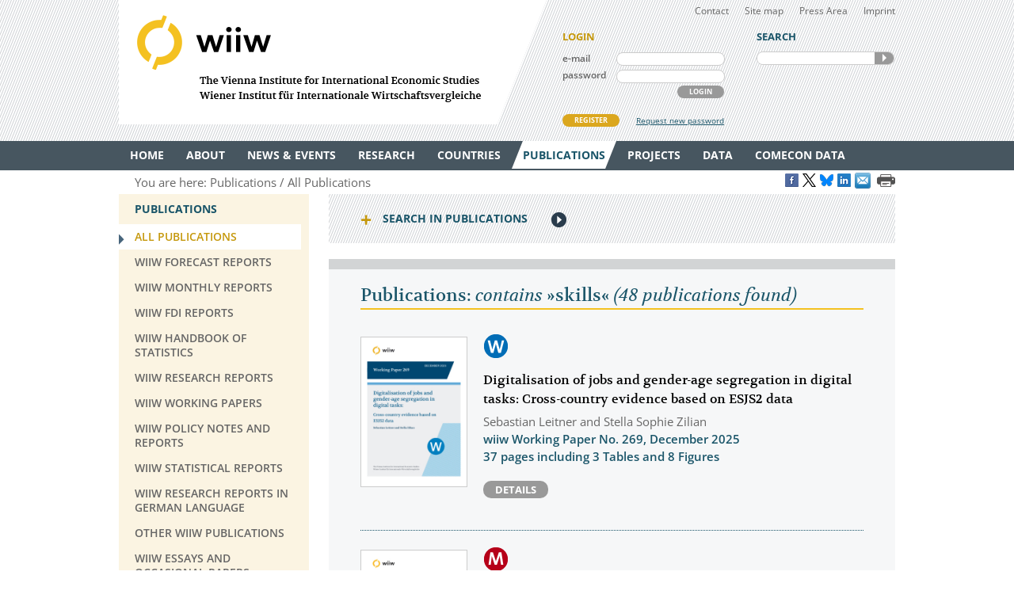

--- FILE ---
content_type: text/html
request_url: https://wiiw.ac.at/publications-all-all-all-all-10-year-desc-0-skills.html
body_size: 13154
content:
<!DOCTYPE html PUBLIC "-//W3C//DTD XHTML 1.0 Transitional//EN" "http://www.w3.org/TR/xhtml1/DTD/xhtml1-transitional.dtd">
<html xmlns="http://www.w3.org/1999/xhtml" dir="ltr" xml:lang="en" lang="en">
<head>

<!-- cookie compliance -->

<script>
        var huOptions = {
          'appID': 'wiiwacat-8c6912d',
          'currentLanguage': 'en'
        }
  </script>
  <script src="https://cdn.hu-manity.co/hu-banner.min.js" type="text/javascript" charset="utf-8"></script>
  

<!-- Global site tag (gtag.js) - Google Analytics -->

<script async src="https://www.googletagmanager.com/gtag/js?id=UA-168910930-2"></script>
<script>
  window.dataLayer = window.dataLayer || [];
  function gtag(){dataLayer.push(arguments);}
  gtag('js', new Date());

  gtag('config', 'UA-168910930-2');
</script>


<!-- Google recaptcha -->

 <script src='https://www.google.com/recaptcha/api.js?hl=en'></script>


<meta http-equiv="Content-Type" content="text/html; charset=utf-8" />
<meta http-equiv="x-ua-compatible" content="ie=edge,chrome=1" />
<meta name="viewport" content="width=device-width, initial-scale=0.35, minimum-scale=0.35, maximum-scale=10.0, user-scalable=yes" />
<base href="https://wiiw.ac.at/" />

<title>Publications: contains &raquo;skills&laquo;</title>

<meta name="description" content="48 publications" />
<meta name="keywords" content="" />
<meta name="robots" content="index, follow" />
<meta name="robots" content="noodp" />

<meta name="twitter:card" content="summary" />
<meta name="twitter:image" content="https://wiiw.ac.at/files/logo/wiiw.png" />
<meta name="twitter:site" content="@wiiw_ac_at" />
<meta name="twitter:url" content="https://wiiw.ac.at/publications-all-all-all-all-10-year-desc-0-skills.html" />
<meta name="twitter:title" content="Publications: contains &amp;raquo;skills&amp;laquo;" />
<meta name="twitter:description" content="48 publications" />

<meta property="og:title" content="Publications: contains &amp;raquo;skills&amp;laquo;" />
<meta property="og:url" content="https://wiiw.ac.at/publications-all-all-all-all-10-year-desc-0-skills.html" />
<meta property="og:image" content="https://wiiw.ac.at/files/logo/wiiw.png" />
<meta property="og:image:width" content="250" />
<meta property="og:description" content="48 publications" />
<meta property="og:site_name" content="wiiw.ac.at" />

<meta name="DC.title" content="Publications: contains &raquo;skills&laquo;" />
<meta name="geo.region" content="AT-9" />
<meta name="geo.placename" content="Rahlgasse 3, 1060 Vienna, Austria" />
<meta name="geo.position" content="48.2015485;16.3612793" />
<meta name="ICBM" content="48.2015485, 16.3612793" />



<link rel="canonical" href="https://wiiw.ac.at/publications-all-all-all-all-10-year-desc-0-skills.html" />

<link rel="shortcut icon" href="favicon.ico" type="image/x-icon" />
<link rel="icon" href="favicon.ico" type="image/x-icon" />
<style media="screen, print" type="text/css">
	@import url(design/plugins/fancybox/jquery.fancybox.css);	
	@import url(design/plugins/tipsy/stylesheets/tipsy.css);
	@import url(design/styles/fonts.css);
	@import url(design/styles/main.css);
	@import url(design/styles/merchandise.css);
</style>
<style media="print" type="text/css">
    @import url(design/styles/print.css);
</style>
<!--[if lte IE 7]><style type="text/css" media="screen, projection, print">
	 /* Bugfix Sonderangaben zum Spaltenlayout */
    @import url(design/styles/styles-ie.css);
</style><![endif]-->

<script type="text/javascript" src="design/js/jquery-3.7.1.min.js"></script>
<script type="text/javascript" src="design/js/jquery-migrate-1.4.1.min.js"></script>
<script type="text/javascript" src="design/js/jquery.mousewheel-3.0.6.pack.js"> </script>
<script type="text/javascript" src="design/js/jquery.cookie.js"> </script>
<script type="text/javascript" src="design/plugins/fancybox/jquery.fancybox.pack.js"> </script>
<script type="text/javascript" src="design/plugins/tipsy/javascripts/jquery.tipsy.js"></script>
<script type="text/javascript" src="design/js/main.js"> </script>
<script type="text/javascript" src="design/js/wiiw_main.js"> </script>
</head>

<!-- Matomo -->
<script>
  var _paq = window._paq = window._paq || [];
  /* tracker methods like "setCustomDimension" should be called before "trackPageView" */
  _paq.push(['trackPageView']);
  _paq.push(['enableLinkTracking']);
  (function() {
    var u="https://matomo.wiiw.ac.at/";
    _paq.push(['setTrackerUrl', u+'matomo.php']);
    _paq.push(['setSiteId', '3']);
    var d=document, g=d.createElement('script'), s=d.getElementsByTagName('script')[0];
    g.async=true; g.src=u+'matomo.js'; s.parentNode.insertBefore(g,s);
  })();
</script>
<!-- End Matomo Code -->

<body itemscope itemtype="http://schema.org/WebPage">
<noscript>
	<div  style="padding: 20px; width: 100%; background-color: #931F21 !important; color: white;" >
		Javascript is disabled in your browser. 
		<br />Please enable javascript and try again. 
	</div>
</noscript>

<div id="fb-root"></div>

<script type="text/javascript">

function goLogin()
{
	document.getElementById('ltrap').value ='GO'; 
	document.getElementById('lscreen').value =screen.width + 'x' + screen.height;
}

</script>
	
	
<ul id="skiplinks">
	<li><a class="skip" href="#">Main Navigation</a></li>
    <li><a class="skip" href="#">Sidebar</a></li>
	<li><a class="skip" href="#">Content</a></li>
</ul>

<div id="header_wrapper">
<div id="header">
		
    <div id="header_left">
        <h1><a id="logo" href="/" rel="top" title="welcome page">WIIW The Vienna Institute for International Economic Studies - Wiener Institut f&uuml;r Internationale Wirtschaftsvergleiche</a></h1>
    </div>
    <div id="header_right">
    	<div id="header_nav">
            <ul>
                <li><a href="contact.html">Contact</a></li>
				<li><a href="sitemap.html">Site map</a></li>
				<li><a href="press-area.html">Press Area</a></li>
                <li><a href="imprint.html">Imprint</a></li>
            </ul>
         </div>
		 
					<form id="frm_member_login" name="frm_member_login" method="post" action="/publications-all-all-all-all-10-year-desc-0-skills.html" accept-charset="utf8" onsubmit="goLogin();">
				<p class="caption">LOGIN</p>
				<p>
					<label class="dib" for="email">e-mail</label>
					<input class="dib" type="text" id="email" name="email" size="24" value=""  />
					
					<input class="dib" type="hidden" id="uopt" name="uopt" value="login"  />
					<input type="hidden" id="ltrap" name="ltrap" value="bot"  />
					<input type="hidden" id="lscreen" name="lscreen" value="bot"  />
					
				</p>
				<p>
					<label class="dib" for="passwd">password</label>
					<input class="dib" type="password" id="passwd" name="passwd" size="24" value="" />
				</p>
				<p class="login_button_container">
										<button type="submit" id="sub_login" class="dib btnGrey" name="sub_login">LOGIN</button>
				</p>
				<div id="register" class="clearfix">
					<a id="register_new_member" class="button btnYellow" href="register.html">REGISTER</a>
					<a id="request_new_password" href="request-new-password.html">Request new password</a>
				</div>
			</form>
                <form id="frm_search" name="frm_search" method="post" action="search.html" accept-charset="utf8" onsubmit="document.getElementById('strap').value ='GO';">
            <p class="caption">SEARCH</p>
            <p id="search_frame" class="dib rounded">
                <label><input id="txt_search" type="text" name="hkeywords" maxlength="100" value="" /></label>
				<input type="hidden" id="strap" name="strap" value="x"  />
                <button id="sub_search" type="submit" name="sub_search">SEARCH</button>
            </p>
        </form>
           </div>
    <hr class="clearfix" />
</div>
</div>

<div id="main_nav_wrapper">
	<ul id="main_nav" class="use_hover clearfix" itemscope itemtype="http://www.schema.org/SiteNavigationElement">
	   						  <li><a itemprop="url" href="/" ><span itemprop="name">Home</span></a>
					 
			  </li>
			  
	   						  <li><a itemprop="url" href="about.html" ><span itemprop="name">About</span></a>
									<div class="sub_menu" >
						 <ul>
						 							<li><a href="organisation.html" >Organisation</a></li>
								
													 							<li><a href="subscriptions-and-membership.html" >Membership</a></li>
								
													 							<li><a href="staff.html" >Staff</a></li>
								
													 							<li><a href="genderequality.html" >Gender Equality Plan</a></li>
								
													 							<li><a href="https://50-years.wiiw.ac.at/"" target="_blank"" >50 YEARS</a></li>
								
													 							<li><a href="library-and-documentation.html" >Library &amp; Documentation</a></li>
								
													 							<li><a href="press-area.html" >Press Area</a></li>
								
													 							<li><a href="https://wiiw.recruitee.com/" >Job Openings</a></li>
								
													 							<li><a href="wiiw-in-the-press.html" >wiiw in the press</a></li>
							</ul>	
							<ul>						 						 </ul>
					</div>	
					 
			  </li>
			  
	   						  <li><a itemprop="url" href="news.html" ><span itemprop="name">News &amp; Events</span></a>
									<div class="sub_menu" >
						 <ul>
						 							<li><a href="news.html" >News &amp; Opinions</a></li>
								
													 							<li><a href="events.html" >Events</a></li>
								
													 						 </ul>
					</div>	
					 
			  </li>
			  
	   						  <li><a itemprop="url" href="research-areas.html" ><span itemprop="name">Research</span></a>
									<div class="sub_menu" >
						 <ul>
						 							<li><a href="research-areas.html" >All Research Areas</a></li>
								
													 							<li><a href="macroeconomic-analysis-and-policy-overview-r-1.html" >Macroeconomic Analysis and Policy</a></li>
								
													 							<li><a href="labour-migration-and-income-distribution-overview-r-2.html" >Labour, Migration and Income Distribution</a></li>
								
													 							<li><a href="international-trade-competitiveness-and-fdi-overview-r-3.html" >International Trade, Competitiveness and FDI</a></li>
								
													 							<li><a href="regional-development-overview-r-10.html" >Regional Development</a></li>
								
													 							<li><a href="sectoral-studies-overview-r-19.html" >Sectoral studies</a></li>
								
													 						 </ul>
					</div>	
					 
			  </li>
			  
	   						  <li><a itemprop="url" href="countries.html" ><span itemprop="name">Countries</span></a>
									<div class="sub_menu" >
						 <ul>
						 							<li><a href="countries.html" >All Countries</a></li>
								
													 							<li><a href="albania-overview-ce-1.html" >Albania</a></li>
								
													 							<li><a href="belarus-overview-ce-17.html" >Belarus</a></li>
								
													 							<li><a href="bosnia-and-herzegovina-overview-ce-2.html" >Bosnia and Herzegovina</a></li>
								
													 							<li><a href="bulgaria-overview-ce-3.html" >Bulgaria</a></li>
								
													 							<li><a href="croatia-overview-ce-4.html" >Croatia</a></li>
								
													 							<li><a href="czechia-overview-ce-5.html" >Czechia</a></li>
								
													 							<li><a href="estonia-overview-ce-18.html" >Estonia</a></li>
								
													 							<li><a href="hungary-overview-ce-6.html" >Hungary</a></li>
							</ul>	
							<ul>						 							<li><a href="kazakhstan-overview-ce-53.html" >Kazakhstan</a></li>
								
													 							<li><a href="kosovo-overview-ce-23.html" >Kosovo</a></li>
								
													 							<li><a href="latvia-overview-ce-19.html" >Latvia</a></li>
								
													 							<li><a href="lithuania-overview-ce-20.html" >Lithuania</a></li>
								
													 							<li><a href="moldova-overview-ce-26.html" >Moldova</a></li>
								
													 							<li><a href="montenegro-overview-ce-36.html" >Montenegro</a></li>
								
													 							<li><a href="north-macedonia-overview-ce-7.html" >North Macedonia</a></li>
								
													 							<li><a href="poland-overview-ce-8.html" >Poland</a></li>
								
													 							<li><a href="romania-overview-ce-9.html" >Romania</a></li>
							</ul>	
							<ul>						 							<li><a href="russia-overview-ce-10.html" >Russia</a></li>
								
													 							<li><a href="serbia-overview-ce-47.html" >Serbia</a></li>
								
													 							<li><a href="slovakia-overview-ce-12.html" >Slovakia</a></li>
								
													 							<li><a href="slovenia-overview-ce-13.html" >Slovenia</a></li>
								
													 							<li><a href="turkey-overview-ce-15.html" >Turkey</a></li>
								
													 							<li><a href="ukraine-overview-ce-14.html" >Ukraine</a></li>
								
													 						 </ul>
					</div>	
					 
			  </li>
			  
	   						  <li><a itemprop="url" href="publications.html" class="current"><span itemprop="name">Publications</span></a>
									<div class="sub_menu" >
						 <ul>
						 							<li><a href="publications.html" class="current">All Publications</a></li>
								
													 							<li><a href="wiiw-forecast-reports-ps-50.html" >wiiw Forecast Reports</a></li>
								
													 							<li><a href="wiiw-monthly-reports-ps-1.html" >wiiw Monthly Reports</a></li>
								
													 							<li><a href="wiiw-fdi-reports-ps-11.html" >wiiw FDI Reports</a></li>
								
													 							<li><a href="wiiw-handbook-of-statistics-ps-12.html" >wiiw Handbook of Statistics</a></li>
								
													 							<li><a href="wiiw-research-reports-ps-2.html" >wiiw Research Reports</a></li>
								
													 							<li><a href="wiiw-working-papers-ps-6.html" >wiiw Working Papers</a></li>
								
													 							<li><a href="wiiw-policy-notes-and-reports-ps-25.html" >wiiw Policy Notes and Reports</a></li>
								
													 							<li><a href="wiiw-statistical-reports-ps-16.html" >wiiw Statistical Reports</a></li>
							</ul>	
							<ul>						 							<li><a href="wiiw-research-reports-in-german-language-ps-7.html" >wiiw Research Reports in German Language</a></li>
								
													 							<li><a href="other-wiiw-publications-ps-21.html" >Other wiiw publications</a></li>
								
													 							<li><a href="wiiw-essays-and-occasional-papers-ps-56.html" >wiiw Essays and Occasional Papers</a></li>
								
													 							<li><a href="free-publications.html" >Free Publications</a></li>
								
													 						 </ul>
					</div>	
					 
			  </li>
			  
	   						  <li><a itemprop="url" href="projects.html" ><span itemprop="name">Projects</span></a>
									<div class="sub_menu" >
						 <ul>
						 							<li><a href="projects.html" >All Projects</a></li>
								
													 							<li><a href="macroeconomic-analysis-and-policy-pjra-1.html" >Macroeconomic Analysis and Policy</a></li>
								
													 							<li><a href="labour-migration-and-income-distribution-pjra-2.html" >Labour, Migration and Income Distribution</a></li>
								
													 							<li><a href="international-trade-competitiveness-and-fdi-pjra-3.html" >International Trade, Competitiveness and FDI</a></li>
								
													 							<li><a href="regional-development-pjra-10.html" >Regional Development</a></li>
								
													 							<li><a href="sectoral-studies-pjra-19.html" >Sectoral studies</a></li>
								
													 							<li><a href="other-pjra-13.html" >Other</a></li>
								
													 							<li><a href="networks.html" >Networks</a></li>
								
													 						 </ul>
					</div>	
					 
			  </li>
			  
	   						  <li><a itemprop="url" href="https://data.wiiw.ac.at" ><span itemprop="name">Data</span></a>
									<div class="sub_menu" >
						 <ul>
						 							<li><a href="https://data.wiiw.ac.at" >wiiw Databases</a></li>
								
													 							<li><a href="/cesee-visual-data-explorer.html" >CESEE Visual Data Explorer</a></li>
								
													 							<li><a href="/seejobsgateway.html" >SEE Jobs Gateway</a></li>
								
													 							<li><a href="https://comecon.wiiw.ac.at/"" target="_blank"" >COMECON Database</a></li>
								
													 							<li><a href="https://www.euklems.eu"" target="_blank"" >EU KLEMS</a></li>
								
													 							<li><a href="https://peopleandskills.danube-region.eu/danube-region-monitor/"" target="_blank"" >Danube Region Monitor</a></li>
								
													 							<li><a href="https://geo-power.eu/research-output/database/"" target="_blank"" >GEO POWER EU</a></li>
								
													 							<li><a href="war-russia-monitor.html" >Russia Monitor</a></li>
								
													 							<li><a href="opendata.html" >Open Data</a></li>
							</ul>	
							<ul>						 							<li><a href="austria-and-cesee.html" >Austria & CESEE</a></li>
								
													 							<li><a href="at-und-mosoe.html" >Österreich & MOSOE</a></li>
								
													 						 </ul>
					</div>	
					 
			  </li>
			  
	   						  <li><a itemprop="url" href="https://comecon.wiiw.ac.at/"" target="_blank"" ><span itemprop="name">COMECON Data</span></a>
					 
			  </li>
			  
	   			  
	   	</ul>
</div>

<div id="breadcrumb" class="clearfix" style="text-align: right;">

    <p>You are here:&nbsp;</p> 
    <ul itemscope="itemscope" itemtype="http://schema.org/BreadcrumbList">
		<li itemprop="itemListElement" itemscope="itemscope" itemtype="http://schema.org/ListItem"><a itemprop="item" href="publications.html"><span itemprop="name">Publications</span></a>&nbsp;</li>		<li itemprop="itemListElement" itemscope="itemscope" itemtype="http://schema.org/ListItem"><a  itemprop="item" href="publications.html"><span itemprop="name">All Publications</span></a>&nbsp;</li>					</ul>
	
	
					<a href="https://www.facebook.com/sharer/sharer.php?u=https://wiiw.ac.at/publications-all-all-all-all-10-year-desc-0-skills.html" target="_blank" title="Share on Facebook" onclick="setLinkCounter('facebook', '/publications-all-all-all-all-10-year-desc-0-skills.html');"><i class="social_icon follow_facebook" rel="noopener noreferrer">&nbsp;</i></a>
		<a href="https://twitter.com/share?url=https://wiiw.ac.at/publications-all-all-all-all-10-year-desc-0-skills.html&amp;text=Publications%3A%20contains%20%26amp%3Braquo%3Bskills%26amp%3Blaquo%3B&amp;via=wiiw_ac_at" target="_blank" title="Share on X" onclick="setLinkCounter('twitter', '/publications-all-all-all-all-10-year-desc-0-skills.html');" rel="noopener noreferrer"><i class="social_icon follow_twitter">&nbsp;</i></a>
                <a href="https://bsky.app/intent/compose?text=Publications%3A%20contains%20%26amp%3Braquo%3Bskills%26amp%3Blaquo%3B+https://wiiw.ac.at/publications-all-all-all-all-10-year-desc-0-skills.html" target="_blank" title="Share on Bluesky" onclick="setLinkCounter('bluesky', '/publications-all-all-all-all-10-year-desc-0-skills.html');" rel="noopener noreferrer"><i class="social_icon follow_bluesky">&nbsp;</i></a>
		<a href="https://www.linkedin.com/shareArticle?mini=false&amp;url=https://wiiw.ac.at/publications-all-all-all-all-10-year-desc-0-skills.html&amp;title=Publications%3A%20contains%20%26amp%3Braquo%3Bskills%26amp%3Blaquo%3B&amp;source=vienna-institute-for-international-economic-studies" target="_blank" title="Share on LinkedIn" onclick="setLinkCounter('linkedin', '/publications-all-all-all-all-10-year-desc-0-skills.html');" rel="noopener noreferrer"><i class="social_icon follow_linkedin">&nbsp;</i></a>
		<a href="mailto:?subject=Publications%3A%20contains%20%26amp%3Braquo%3Bskills%26amp%3Blaquo%3B&amp;body=https://wiiw.ac.at/publications-all-all-all-all-10-year-desc-0-skills.html" title="Share by Email" onclick="setLinkCounter('email', '/publications-all-all-all-all-10-year-desc-0-skills.html');" rel="noopener noreferrer"><i class="email_share_icon email_share">&nbsp;</i></a>
		&nbsp;
		
			
</div>


<div id="main" class="default" tabindex="-999">
    <div id="sidebar">
        <div class="side_menu">
 <p class="caption">Publications</p>
			            <ul>
                <li class="current"><a href="publications.html"><span>All Publications</span></a>
				    				</li>
            </ul>
		            <ul>
                <li ><a href="wiiw-forecast-reports-ps-50.html"><span>wiiw Forecast Reports</span></a>
				    				</li>
            </ul>
		            <ul>
                <li ><a href="wiiw-monthly-reports-ps-1.html"><span>wiiw Monthly Reports</span></a>
				    				</li>
            </ul>
		            <ul>
                <li ><a href="wiiw-fdi-reports-ps-11.html"><span>wiiw FDI Reports</span></a>
				    				</li>
            </ul>
		            <ul>
                <li ><a href="wiiw-handbook-of-statistics-ps-12.html"><span>wiiw Handbook of Statistics</span></a>
				    				</li>
            </ul>
		            <ul>
                <li ><a href="wiiw-research-reports-ps-2.html"><span>wiiw Research Reports</span></a>
				    				</li>
            </ul>
		            <ul>
                <li ><a href="wiiw-working-papers-ps-6.html"><span>wiiw Working Papers</span></a>
				    				</li>
            </ul>
		            <ul>
                <li ><a href="wiiw-policy-notes-and-reports-ps-25.html"><span>wiiw Policy Notes and Reports</span></a>
				    				</li>
            </ul>
		            <ul>
                <li ><a href="wiiw-statistical-reports-ps-16.html"><span>wiiw Statistical Reports</span></a>
				    				</li>
            </ul>
		            <ul>
                <li ><a href="wiiw-research-reports-in-german-language-ps-7.html"><span>wiiw Research Reports in German Language</span></a>
				    				</li>
            </ul>
		            <ul>
                <li ><a href="other-wiiw-publications-ps-21.html"><span>Other wiiw publications</span></a>
				    				</li>
            </ul>
		            <ul>
                <li ><a href="wiiw-essays-and-occasional-papers-ps-56.html"><span>wiiw Essays and Occasional Papers</span></a>
				    				</li>
            </ul>
		            <ul>
                <li ><a href="free-publications.html"><span>Free Publications</span></a>
				    				</li>
            </ul>
			
		
</div>
<div class="infobox pattern">
            <p class="caption">STAY IN TOUCH</p>
            <ul>
                <li><a href="mailings.html" title="mailings">SUBSCRIBE <br />TO OUR NEWSLETTER AND ALERTS</a></li>
                <li><a href="contact.html" title="contact">CONTACT US</a></li>
           
				<li id="social_medias_follow" class="clearfix">
					<span id="follow_txt">FOLLOW US</span><br />
					<ul id="follow_links">
						<li id="follow_facebook">
							<a href="https://www.facebook.com/wiiw.economic.studies" target="_blank" rel="noopener noreferrer" title="Facebook">Facebook</a>
						</li>
						<li id="follow_instagram">
							<a href="https://www.instagram.com/wiiw_ac_at" target="_blank" rel="noopener noreferrer" title="Instagram">instagram</a>
						</li>						
						<li id="follow_twitter">
							<a href="https://www.x.com/wiiw_ac_at" target="_blank" rel="noopener noreferrer" title="X">X</a>
						</li>
                                                <li id="follow_bluesky">
                                                        <a href="https://bsky.app/profile/wiiw.ac.at" target="_blank" rel="noopener noreferrer" title="Bluesky">Bluesky</a>
                                                </li>
						<li id="follow_linkedin">
							<a href="https://www.linkedin.com/company/vienna-institute-for-international-economic-studies" target="_blank" rel="noopener noreferrer" title="LinkedIn">LinkedIn</a>
						</li>
						<li id="follow_youtube">
							<a href="https://www.youtube.com/c/wiiwacat" target="_blank" rel="noopener noreferrer" title="YouTube">YouTube</a>
						</li>
						<li id="follow_rss">
							<a href="https://wiiw.ac.at/rss.xml" target="_blank" title="RSS">RSS</a>
						</li>
					</ul>
				</li>
			</ul>
			
</div>
&#160;

&#160; 
    </div>

	<div id="column_wrapper">
				
				
				
        	<form id="frm_search_filter" name="frm_search_filter" method="post" action="publications.html" accept-charset="utf8">
		<h6 class="invisible">search,filter publications</h6>
		<p class="caption toggle_next" title="click here to open additional content">Search in Publications</p>
		<!--<div id='tnPublications' class='toggle_content'>-->
		<div class="toggled_content">
				<input type="hidden" name="from" value="0"  />
				<input type="hidden" name="rdir" value="1"  />
				<input type="hidden" name="free" value="2"  />
				<input type="hidden" name="series" value="all"  />
				
				<fieldset id="fld_search_filter_main">
					<p>
					<label class="dib" for="txt_search_filter_fulltext">Full text search in publications</label>  
					<input class="dib" type="text" id="txt_search_filter_fulltext" name="swords" size="24" maxlength="200" value="skills" />
					</p>
												<p>
							<label class="dib" for="lst_search_filter_research">Filter by research topic</label>
							<select id="lst_search_filter_research" name="topic">
								<!--<option value="all">All</option>-->
								<option value="all">All</option>
																	<option value="1" >Macroeconomic Analysis and Policy</option>
																	<option value="2" >Labour, Migration and Income Distribution</option>
																	<option value="3" >International Trade, Competitiveness and FDI</option>
																	<option value="10" >Regional Development</option>
																	<option value="19" >Sectoral studies</option>
															</select>
							</p>	
																	<p>
							<label class="dib" for="lst_search_filter_region">Filter by country&nbsp;&frasl;&nbsp;region</label>
							<select id="lst_search_filter_region" name="country">
								<option value="all">All</option>
																	<option value="177" >Advanced economies</option>
																	<option value="165" >Afghanistan</option>
																	<option value="154" >Africa</option>
																	<option value="1" >Albania</option>
																	<option value="85" >Algeria</option>
																	<option value="137" >Argentina</option>
																	<option value="50" >Armenia</option>
																	<option value="184" >ASEAN</option>
																	<option value="42" >Asia</option>
																	<option value="156" >Asia-5</option>
																	<option value="108" >Australia</option>
																	<option value="21" >Austria</option>
																	<option value="51" >Azerbaijan</option>
																	<option value="76" >Balkan States</option>
																	<option value="62" >Baltic States</option>
																	<option value="17" >Belarus</option>
																	<option value="80" >Belgium</option>
																	<option value="2" >Bosnia and Herzegovina</option>
																	<option value="78" >Brazil</option>
																	<option value="195" >BRICS</option>
																	<option value="116" >BRICs</option>
																	<option value="163" >Brunei</option>
																	<option value="3" >Bulgaria</option>
																	<option value="161" >Cambodia</option>
																	<option value="59" >Canada</option>
																	<option value="115" >CEE</option>
																	<option value="93" >CEFTA</option>
																	<option value="111" >Central and East Europe</option>
																	<option value="164" >Central Asia</option>
																	<option value="172" >Central Europe</option>
																	<option value="129" >Central European Manufacturing Core</option>
																	<option value="70" >Central, East and Southeast Europe</option>
																	<option value="91" >CESEE</option>
																	<option value="138" >Chile</option>
																	<option value="16" >China</option>
																	<option value="35" >CIS</option>
																	<option value="205" >CMEA/COMECON - Council for Mutual Economic Assistance</option>
																	<option value="139" >Colombia</option>
																	<option value="211" >COMECON - Council for Mutual Economic Assistance</option>
																	<option value="4" >Croatia</option>
																	<option value="206" >CSSR - Czechoslovakia</option>
																	<option value="25" >Cyprus</option>
																	<option value="5" >Czechia</option>
																	<option value="72" >Czechoslovakia</option>
																	<option value="68" >Denmark</option>
																	<option value="213" >Developing countries</option>
																	<option value="140" >Dominican Republic</option>
																	<option value="185" >EAP</option>
																	<option value="45" >East Asia</option>
																	<option value="210" >East Germany</option>
																	<option value="141" >Ecuador</option>
																	<option value="170" >EFTA</option>
																	<option value="83" >Egypt</option>
																	<option value="136" >Emerging market countries</option>
																	<option value="18" >Estonia</option>
																	<option value="171" >EU</option>
																	<option value="189" >EU accession candidates</option>
																	<option value="192" >EU candidate countries</option>
																	<option value="130" >EU Eastern Partnership countries</option>
																	<option value="113" >EU Member States</option>
																	<option value="173" >EU neighbouring countries</option>
																	<option value="168" >EU-27 (2007-2013)</option>
																	<option value="153" >EU-CEE</option>
																	<option value="61" >EU15</option>
																	<option value="81" >EU27</option>
																	<option value="191" >EU27 (2020)</option>
																	<option value="118" >EU28</option>
																	<option value="157" >Eurasian Economic Union</option>
																	<option value="114" >Euro Area</option>
																	<option value="125" >euro area-12</option>
																	<option value="152" >Europe</option>
																	<option value="181" >European neighbourhood</option>
																	<option value="43" >European Union</option>
																	<option value="119" >European Union member countries</option>
																	<option value="182" >Eurozone</option>
																	<option value="63" >Finland</option>
																	<option value="176" >Former Soviet republics</option>
																	<option value="127" >former Yugoslavia</option>
																	<option value="64" >France</option>
																	<option value="193" >G7</option>
																	<option value="194" >G77</option>
																	<option value="207" >GDR – German Democratic Republic</option>
																	<option value="52" >Georgia</option>
																	<option value="22" >Germany</option>
																	<option value="107" >Global</option>
																	<option value="190" >Global economy</option>
																	<option value="175" >Global sample</option>
																	<option value="109" >Great Britain</option>
																	<option value="39" >Greece</option>
																	<option value="142" >Guyana</option>
																	<option value="131" >Hong Kong SAR</option>
																	<option value="6" >Hungary</option>
																	<option value="132" >Iceland</option>
																	<option value="73" >India</option>
																	<option value="200" >Indo Pacific</option>
																	<option value="117" >Indonesia</option>
																	<option value="82" >Iran</option>
																	<option value="75" >Iraq</option>
																	<option value="40" >Ireland</option>
																	<option value="101" >Israel</option>
																	<option value="69" >Italy</option>
																	<option value="33" >Japan</option>
																	<option value="97" >Jordan</option>
																	<option value="53" >Kazakhstan</option>
																	<option value="104" >Korea</option>
																	<option value="23" >Kosovo</option>
																	<option value="54" >Kyrgyz Republic</option>
																	<option value="123" >Kyrgyzstan</option>
																	<option value="100" >Latin America</option>
																	<option value="19" >Latvia</option>
																	<option value="96" >Lebanon</option>
																	<option value="86" >Libya</option>
																	<option value="102" >Liechtenstein</option>
																	<option value="20" >Lithuania</option>
																	<option value="126" >Luxembourg</option>
																	<option value="143" >Malaysia</option>
																	<option value="24" >Malta</option>
																	<option value="144" >Mauritius</option>
																	<option value="90" >MENA</option>
																	<option value="169" >MERCOSUR</option>
																	<option value="58" >Mexico</option>
																	<option value="124" >Middle East</option>
																	<option value="89" >Middle East and North Africa</option>
																	<option value="26" >Moldova</option>
																	<option value="183" >Mongolia</option>
																	<option value="36" >Montenegro</option>
																	<option value="94" >Morocco</option>
																	<option value="155" >NAFTA</option>
																	<option value="65" >Netherlands</option>
																	<option value="32" >New EU Member States</option>
																	<option value="133" >New Zealand</option>
																	<option value="120" >NMS</option>
																	<option value="128" >NMS-10</option>
																	<option value="46" >non specific</option>
																	<option value="203" >non-EFTA</option>
																	<option value="202" >non-EU</option>
																	<option value="204" >non-EU candidate countries (as of 2015)</option>
																	<option value="215" >Non-socialist countries</option>
																	<option value="92" >North Africa</option>
																	<option value="201" >North Korea</option>
																	<option value="7" >North Macedonia</option>
																	<option value="87" >Norway</option>
																	<option value="31" >OECD</option>
																	<option value="166" >OPEC</option>
																	<option value="197" >OSCE</option>
																	<option value="180" >Palestine</option>
																	<option value="98" >Palestine Territories</option>
																	<option value="145" >Panama</option>
																	<option value="146" >Paraguay</option>
																	<option value="147" >Peru</option>
																	<option value="148" >Philippines</option>
																	<option value="8" >Poland</option>
																	<option value="38" >Portugal</option>
																	<option value="178" >Prussia</option>
																	<option value="84" >Qatar</option>
																	<option value="9" >Romania</option>
																	<option value="10" >Russia</option>
																	<option value="74" >Russian Federation</option>
																	<option value="167" >Saudi Arabia</option>
																	<option value="27" >SEE</option>
																	<option value="47" >Serbia</option>
																	<option value="11" >Serbia and Montenegro</option>
																	<option value="196" >Shanghai Cooperation Organisation</option>
																	<option value="134" >Singapore</option>
																	<option value="12" >Slovakia</option>
																	<option value="13" >Slovenia</option>
																	<option value="214" >Socialist countries</option>
																	<option value="149" >South Africa</option>
																	<option value="121" >South Korea</option>
																	<option value="110" >Southeast Europe</option>
																	<option value="37" >Spain</option>
																	<option value="112" >Sub-Saharan Africa</option>
																	<option value="174" >successor states of former Yugoslavia</option>
																	<option value="67" >Sweden</option>
																	<option value="88" >Switzerland</option>
																	<option value="99" >Syria</option>
																	<option value="135" >Taiwan</option>
																	<option value="55" >Tajikistan</option>
																	<option value="150" >Thailand</option>
																	<option value="103" >the Palestinian Authority</option>
																	<option value="106" >The World 	</option>
																	<option value="95" >Tunisia</option>
																	<option value="15" >Turkey</option>
																	<option value="56" >Turkmenistan</option>
																	<option value="14" >Ukraine</option>
																	<option value="199" >UN</option>
																	<option value="186" >United Arab Emirates</option>
																	<option value="66" >United Kingdom</option>
																	<option value="151" >Uruguay</option>
																	<option value="105" >US</option>
																	<option value="34" >USA</option>
																	<option value="208" >USSR - Soviet Union</option>
																	<option value="57" >Uzbekistan</option>
																	<option value="162" >Vietnam</option>
																	<option value="28" >Visegrad countries</option>
																	<option value="122" >Western Balkans</option>
																	<option value="158" >Western Europe</option>
																	<option value="212" >Western industrial countries</option>
																	<option value="44" >Wider Europe</option>
																	<option value="60" >WTO members</option>
																	<option value="77" >Yugoslavia</option>
															</select>
							</p>
												
							<p>
							<label class="dib" for="lst_search_filter_date">Display all publications since</label>
							<select id="lst_search_filter_date" name="year">
								<option value="all" selected="selected">All</option>
																	<option value="2025" >2025</option>
																	<option value="2024" >2024</option>
																	<option value="2023" >2023</option>
																	<option value="2022" >2022</option>
																	<option value="2021" >2021</option>
																	<option value="2020" >2020</option>
																	<option value="2019" >2019</option>
																	<option value="2018" >2018</option>
																	<option value="2017" >2017</option>
																	<option value="2016" >2016</option>
																	<option value="2015" >2015</option>
																	<option value="2014" >2014</option>
																	<option value="2013" >2013</option>
																	<option value="2012" >2012</option>
																	<option value="2011" >2011</option>
																	<option value="2010" >2010</option>
																	<option value="2009" >2009</option>
																	<option value="2008" >2008</option>
																	<option value="2007" >2007</option>
																	<option value="2006" >2006</option>
																	<option value="2005" >2005</option>
																	<option value="2004" >2004</option>
																	<option value="2003" >2003</option>
																	<option value="2002" >2002</option>
																	<option value="2001" >2001</option>
																	<option value="2000" >2000</option>
																	<option value="1999" >1999</option>
																	<option value="1998" >1998</option>
																	<option value="1997" >1997</option>
																	<option value="1995" >1995</option>
																	<option value="1994" >1994</option>
																	<option value="1993" >1993</option>
															</select>
							</p>
								
					
				</fieldset>
				<fieldset id="fld_search_filter_quantity">
					<p>
					<label class="dib" for="lst_search_filter_quantity">Show&nbsp;</label>
					<select id="lst_search_filter_quantity" name="q">
															<option value="5" >5</option>
															<option value="10" selected="selected">10</option>
															<option value="15" >15</option>
															<option value="20" >20</option>
															<option value="25" >25</option>
															<option value="30" >30</option>
															<option value="35" >35</option>
															<option value="40" >40</option>
															<option value="45" >45</option>
															<option value="50" >50</option>
											</select>
					<span class="dib">&nbsp;publications on one page.</span>
					</p>
				</fieldset>
				<fieldset id="fld_search_filter_sort">
					<p>
					<label class="dib" for="lst_search_filter_sort">Sort by&nbsp;</label>
					
					<select id="lst_search_filter_sort" name="oby">
						<option value="year" selected="selected">Year</option>
						<option value="title" >Title</option>
					</select>
					
					<label class="dib" for="lst_search_filter_order_by">&nbsp;in&nbsp;</label>
					<select id="lst_search_filter_order_by" name="odir">
						<option value="desc" selected="selected">descending</option>
						<option value="asc" >ascending</option>
					</select>
					<span class="dib">&nbsp;order.</span>
					<button id="btn_search_filter" class="btnBlue" name="btn_search_filter" type="submit">Search</button>
					</p>	
				</fieldset>
				<p>Found: 48</p>
			
		</div>
	</form>	
	
    <div id="content">
        <h2>Publications: <i>contains</i> &raquo;skills&laquo; <i>(48 publications found)</i></h2>
		
					
									<div class="prompt_box portrait">
<div class="prompt_img">
	<a href="digitalisation-of-jobs-and-gender-age-segregation-in-digital-tasks-cross-country-evidence-based-on-esjs2-data-p-7469.html"><img src="files/publications/images/WP269.jpg" width="133" alt="" /></a>
</div>
<div class="prompt_txt">
	<div class="pub_icons w_pub">publication_icon</div>
	<h3>Digitalisation of jobs and gender-age segregation in digital tasks: Cross-country evidence based on ESJS2 data</h3>
	<p>
		Sebastian Leitner and Stella Sophie Zilian<br />
		<b class="highlighted cBlue semi"><span>wiiw Working Paper</span> No. 269, December 2025 
                <br /> 37 pages including 3 Tables and 8 Figures</b>
        </p>
        <p><a class="button dib btnGrey" href="digitalisation-of-jobs-and-gender-age-segregation-in-digital-tasks-cross-country-evidence-based-on-esjs2-data-p-7469.html">Details</a></p>
</div>
</div>
							<div class="prompt_box portrait">
<div class="prompt_img">
	<a href="monthly-report-no-9-2025-p-7402.html"><img src="files/publications/images/MR2025-09.jpg" width="133" alt="" /></a>
</div>
<div class="prompt_txt">
	<div class="pub_icons m_pub">publication_icon</div>
	<h3>Monthly Report No. 9/2025</h3>
	<p>
		Vasily Astrov, Georg Fischer and Grzegorz W. Kolodko<br />
		<b class="highlighted cBlue semi"><span>wiiw Monthly Report</span> No. 9, September 2025 
                <br /> 53 pages including 1 Table, 25 Figures and 2 Boxes</b>
        </p>
        <p><a class="button dib btnGrey" href="monthly-report-no-9-2025-p-7402.html">Details</a></p>
</div>
</div>
							<div class="prompt_box portrait">
<div class="prompt_img">
	<a href="migration-or-automation-recommendations-for-how-to-better-navigate-labour-shortages-in-the-eu-p-7283.html"><img src="files/publications/images/PN95.jpg" width="133" alt="" /></a>
</div>
<div class="prompt_txt">
	<div class="pub_icons p_pub">publication_icon</div> 	
	<h3>Migration or automation? Recommendations for how to better navigate labour shortages in the EU</h3>
	<p>
		Tesseltje de Lange, Mahdi Ghodsi and Maryna Tverdostup<br />
		<b class="highlighted cBlue semi"><span>wiiw Policy Note/Policy Report</span> No. 95, April 2025 
                <br /> 19 pages including 2 Figures</b>
        </p>
        <p><a class="button dib btnGrey" href="migration-or-automation-recommendations-for-how-to-better-navigate-labour-shortages-in-the-eu-p-7283.html">Details</a></p>
</div>
</div>
							<div class="prompt_box portrait">
<div class="prompt_img">
	<a href="migration-vs-automation-as-an-answer-to-labour-shortages-firm-level-analysis-for-austria-p-7282.html"><img src="files/publications/images/WP262.jpg" width="133" alt="" /></a>
</div>
<div class="prompt_txt">
	<div class="pub_icons w_pub">publication_icon</div>
	<h3>Migration vs. automation as an answer to labour shortages: Firm-level analysis for Austria</h3>
	<p>
		Mahdi Ghodsi, Sandra M. Leitner and Maryna Tverdostup<br />
		<b class="highlighted cBlue semi"><span>wiiw Working Paper</span> No. 262, April 2025 
                <br /> 47 pages including 1 Table and 17 Figures</b>
        </p>
        <p><a class="button dib btnGrey" href="migration-vs-automation-as-an-answer-to-labour-shortages-firm-level-analysis-for-austria-p-7282.html">Details</a></p>
</div>
</div>
							<div class="prompt_box portrait">
<div class="prompt_img">
	<a href="datenquellen-fuer-die-analyse-von-berufen-kompetenzen-skills-und-tasks-p-7100.html"><img src="files/publications/images/FB31.jpg" width="133" alt="" /></a>
</div>
<div class="prompt_txt">
	<div class="pub_icons fb_pub">publication_icon</div>
	<h3>Datenquellen für die Analyse von Berufen, Kompetenzen, Skills und Tasks</h3>
	<p>
		Stella Sophie Zilian<br />
		<b class="highlighted cBlue semi"><span>wiiw Research Report in German language</span> No. 31, January 2025 
                <br /> 44 pages including 2 Tables and 1 Box</b>
        </p>
        <p><a class="button dib btnGrey" href="datenquellen-fuer-die-analyse-von-berufen-kompetenzen-skills-und-tasks-p-7100.html">Details</a></p>
</div>
</div>
							<div class="prompt_box portrait">
<div class="prompt_img">
	<a href="beschaeftigungswirkungen-der-oesterreichischen-exportwirtschaft-und-demografische-szenarien-p-7099.html"><img src="files/publications/images/FB30.jpg" width="133" alt="" /></a>
</div>
<div class="prompt_txt">
	<div class="pub_icons fb_pub">publication_icon</div>
	<h3>Beschäftigungswirkungen der österreichischen Exportwirtschaft und demografische Szenarien</h3>
	<p>
		Robert Stehrer and Stella Sophie Zilian<br />
		<b class="highlighted cBlue semi"><span>wiiw Research Report in German language</span> No. 30, January 2025 
                <br /> 79 pages including 33 Tables and 25 Figures</b>
        </p>
        <p><a class="button dib btnGrey" href="beschaeftigungswirkungen-der-oesterreichischen-exportwirtschaft-und-demografische-szenarien-p-7099.html">Details</a></p>
</div>
</div>
							<div class="prompt_box portrait">
<div class="prompt_img">
	<a href="offshoring-technological-change-and-the-quality-of-work-in-the-eu-on-the-mediating-role-of-trade-unions-p-7088.html"><img src="files/publications/images/WP258.jpg" width="133" alt="" /></a>
</div>
<div class="prompt_txt">
	<div class="pub_icons w_pub">publication_icon</div>
	<h3>Offshoring, technological change and the quality of work in the EU: On the mediating role of trade unions</h3>
	<p>
		Laetitia Hauret, Ursula Holtgrewe, Sandra M. Leitner and Ludivine Martin<br />
		<b class="highlighted cBlue semi"><span>wiiw Working Paper</span> No. 258, December 2024 
                <br /> 71 pages including 27 Tables and 3 Figures</b>
        </p>
        <p><a class="button dib btnGrey" href="offshoring-technological-change-and-the-quality-of-work-in-the-eu-on-the-mediating-role-of-trade-unions-p-7088.html">Details</a></p>
</div>
</div>
							<div class="prompt_box portrait">
<div class="prompt_img">
	<a href="the-impact-of-migration-to-the-eu-on-labour-shortages-in-the-western-balkans-policy-implications-p-7087.html"><img src="files/publications/images/PN87.jpg" width="133" alt="" /></a>
</div>
<div class="prompt_txt">
	<div class="pub_icons p_pub">publication_icon</div> 	
	<h3>The impact of migration to the EU on labour shortages in the Western Balkans: Policy implications</h3>
	<p>
		Pascal Beckers, Tesseltje de Lange, Mahdi Ghodsi, Ksenija Ivanović and Sandra M. Leitner<br />
		<b class="highlighted cBlue semi"><span>wiiw Policy Note/Policy Report</span> No. 87, December 2024 
                <br /> 23 pages including 4 Figures and 2 Boxes</b>
        </p>
        <p><a class="button dib btnGrey" href="the-impact-of-migration-to-the-eu-on-labour-shortages-in-the-western-balkans-policy-implications-p-7087.html">Details</a></p>
</div>
</div>
							<div class="prompt_box portrait">
<div class="prompt_img">
	<a href="economic-strategies-for-a-thriving-danube-region-p-7065.html"><img src="files/publications/images/PN84.jpg" width="133" alt="" /></a>
</div>
<div class="prompt_txt">
	<div class="pub_icons p_pub">publication_icon</div> 	
	<h3>Economic strategies for a thriving Danube Region</h3>
	<p>
		Zuzana Zavarská<br />
		<b class="highlighted cBlue semi"><span>wiiw Policy Note/Policy Report</span> No. 84, November 2024 
                <br /> 29 pages including 5 Tables and 16 Figures</b>
        </p>
        <p><a class="button dib btnGrey" href="economic-strategies-for-a-thriving-danube-region-p-7065.html">Details</a></p>
</div>
</div>
							<div class="prompt_box portrait">
<div class="prompt_img">
	<a href="monthly-report-no-10-2024-p-7059.html"><img src="files/publications/images/MR2024-10.jpg" width="133" alt="" /></a>
</div>
<div class="prompt_txt">
	<div class="pub_icons m_pub">publication_icon</div>
	<h3>Monthly Report No. 10/2024</h3>
	<p>
		Sebastian Leitner, Sandra M. Leitner, Alireza Sabouniha, Sergey Utkin, Zuzana Zavarská and Stella Sophie Zilian<br />
		<b class="highlighted cBlue semi"><span>wiiw Monthly Report</span> No. 10, October 2024 
                <br /> 57 pages including 28 Figures</b>
        </p>
        <p><a class="button dib btnGrey" href="monthly-report-no-10-2024-p-7059.html">Details</a></p>
</div>
</div>
				
				
		
		
									<div class="page_nav">
					<span>Page:</span>
													<a href="publications-all-all-all-all-10-year-desc-0-skills.html" class="current">1</a>
													<a href="publications-all-all-all-all-10-year-desc-10-skills.html" >2</a>
													<a href="publications-all-all-all-all-10-year-desc-20-skills.html" >3</a>
													<a href="publications-all-all-all-all-10-year-desc-30-skills.html" >4</a>
													<a href="publications-all-all-all-all-10-year-desc-40-skills.html" >5</a>
							
				</div>	
							
	</div>

	 
    </div>        
    
    <hr class="clearfix" />
	
</div>

<div id="footer_wrapper">
<div id="footer">
  <div>  
    <div id="footer_left" class="dib">
    	<h3><a href="contact.html">CONTACT</a></h3>
        <p>
        <span class="fn org">wiiw</span><br />
        <span>The Vienna Institute for International Economic Studies</span>
		Wiener Institut für Internationale Wirtschaftsvergleiche
		<br /><br />
		<a href="imprint.html">Imprint</a> | 
		<a href="privacy-policy.html">Privacy Policy</a> | 
		<a href="genderequality.html">Gender Equality Plan</a>
        </p> 
	
    </div>
    
    <div id="footer_right" class="dib">
		<div>
			<a href="https://www.facebook.com/wiiw.economic.studies" target="_blank" title="Facebook" class="social_icon follow_facebook" rel="noopener noreferrer">Facebook</a>
			<a href="https://www.instagram.com/wiiw_ac_at" target="_blank" title="Instagram" class="social_icon follow_instagram" rel="noopener noreferrer">Instagram</a>
			<a href="https://www.x.com/wiiw_ac_at" target="_blank" title="X" class="social_icon follow_twitter" rel="noopener noreferrer">X</a>
                        <a href="https://bsky.app/profile/wiiw.ac.at" target="_blank" title="Bluesky" class="social_icon follow_bluesky" rel="noopener noreferrer">Bluesky</a>
			<a href="https://www.linkedin.com/company/vienna-institute-for-international-economic-studies" target="_blank" title="LinkedIn" class="social_icon follow_linkedin" rel="noopener noreferrer">LinkedIn</a>
			<a href="https://www.youtube.com/c/wiiwacat" target="_blank" title="Youtube" class="social_icon follow_youtube" rel="noopener noreferrer">YouTube</a>
			<a href="https://wiiw.ac.at/rss.xml" target="_blank" title="RSS" class="social_icon follow_rss">RSS</a>
			<a href="mailings.html" title="Newsletter and Alerts">Newsletter and Alerts</a>
			<br />&nbsp;
			
		</div>
		
    	<p>
		<span >
    	 <span>Rahlgasse 3</span>, <span>1060</span> <span>Vienna, Austria</span>
		</span>
		<br />
		T: <span>(+43-1) 533 66 10</span>, 
        F: <span>(+43-1) 533 66 10-50</span><br />
		<a href="mailto:wiiw@wiiw.ac.at" class="url"><span>wiiw@wiiw.ac.at</span></a>	
	   	
        </p>
    </div> 
	
  </div>
</div>
</div>
<div class="imgGalNoJS" id="back-top">
		<a class="scroller" href="#header">top</a>
</div>

<script type="text/javascript">
	function setBotTrap(strIDTrap, strIDScreen)
	{ 
		document.getElementById(strIDTrap).value ='GO'; 
		document.getElementById(strIDScreen).value =screen.width + 'x' + screen.height;
	}
</script>
	

<script type="application/ld+json">
							{
							  "@context":"http://schema.org",
							  "@type":"ItemList",
							  "name": "Publications: contains &amp;raquo;skills&amp;laquo; (48 publications found)",
							  "itemListElement":[{
				 "@type": "Book",
				  "position":1,
				  "@id": "https://wiiw.ac.at/p-7469.html",
				  "name": "Digitalisation of jobs and gender-age segregation in digital tasks: Cross-country evidence based on ESJS2 data",
				  "description":"Policies must strengthen upskilling of older and female workers to confront widening gaps in tech-driven jobs.",
				  "keywords":"Age inequalities, earnings, gender gaps, job segregation, digital skills, tasks",
				  "url":"https://wiiw.ac.at/p-7469.html",
				  "numberOfPages": "37",
				  "bookFormat": "http://schema.org/EBook",
				  "datePublished": "2025-12-16",
				  "copyrightYear": "2025",
				  "image": "https://wiiw.ac.at/files/publications/images/WP269.jpg",
				  "isbn": "",
				  "author": [{"@type":"Person", "name":"Sebastian Leitner", "sameAs":"https://wiiw.ac.at/sebastian-leitner-s-23.html"}, {"@type":"Person", "name":"Stella Sophie Zilian", "sameAs":"https://wiiw.ac.at/stella-sophie-zilian-s-1960.html"}],
				  "publisher": [{"@type":"Organization", "name":"The Vienna Institute for International Economic Studies (wiiw)", "logo":[{"@type":"ImageObject", "url":"https://wiiw.ac.at/files/logo/wiiw.png"}]}]
				}, {
				 "@type": "Book",
				  "position":2,
				  "@id": "https://wiiw.ac.at/p-7402.html",
				  "name": "Monthly Report No. 9/2025",
				  "description":"Western sanctions have pushed Russia into China’s embrace
How to revive the Belt and Road Initiative in times of geopolitical turbulence
Social Europe: recent developments
The new European Commission and the future of Social Europe",
				  "keywords":"economic sanctions, trade dependence, Belt and Road Initiative, R&amp;D, infrastructure investments, European Pillar of Social Rights, Great Recession, COVID pandemics, social and labour market policies, EU budget, digital and environmental transition, population ageing, social and labour market policies",
				  "url":"https://wiiw.ac.at/p-7402.html",
				  "numberOfPages": "53",
				  "bookFormat": "http://schema.org/EBook",
				  "datePublished": "2025-09-24",
				  "copyrightYear": "2025",
				  "image": "https://wiiw.ac.at/files/publications/images/MR2025-09.jpg",
				  "isbn": "",
				  "author": [{"@type":"Person", "name":"Vasily Astrov", "sameAs":"https://wiiw.ac.at/vasily-astrov-s-1.html"}, {"@type":"Person", "name":"Georg Fischer", "sameAs":"https://wiiw.ac.at/georg-fischer-s-1238.html"}, {"@type":"Person", "name":"Grzegorz W. Kolodko"}],
				  "publisher": [{"@type":"Organization", "name":"The Vienna Institute for International Economic Studies (wiiw)", "logo":[{"@type":"ImageObject", "url":"https://wiiw.ac.at/files/logo/wiiw.png"}]}]
				}, {
				 "@type": "Book",
				  "position":3,
				  "@id": "https://wiiw.ac.at/p-7283.html",
				  "name": "Migration or automation? Recommendations for how to better navigate labour shortages in the EU",
				  "description":"How can the EU fix labour shortages? New evidence on robots, migrants and policy choices.",
				  "keywords":"automation, labour migration, skills, labour shortages, substitution, EU",
				  "url":"https://wiiw.ac.at/p-7283.html",
				  "numberOfPages": "19",
				  "bookFormat": "http://schema.org/EBook",
				  "datePublished": "2025-04-11",
				  "copyrightYear": "2025",
				  "image": "https://wiiw.ac.at/files/publications/images/PN95.jpg",
				  "isbn": "",
				  "author": [{"@type":"Person", "name":"Tesseltje de Lange"}, {"@type":"Person", "name":"Mahdi Ghodsi", "sameAs":"https://wiiw.ac.at/mahdi-ghodsi-s-1042.html"}, {"@type":"Person", "name":"Maryna Tverdostup", "sameAs":"https://wiiw.ac.at/maryna-tverdostup-s-1587.html"}],
				  "publisher": [{"@type":"Organization", "name":"The Vienna Institute for International Economic Studies (wiiw)", "logo":[{"@type":"ImageObject", "url":"https://wiiw.ac.at/files/logo/wiiw.png"}]}]
				}, {
				 "@type": "Book",
				  "position":4,
				  "@id": "https://wiiw.ac.at/p-7282.html",
				  "name": "Migration vs. automation as an answer to labour shortages: Firm-level analysis for Austria",
				  "description":"Robot adoption complements migrant labour in Austria, reshaping firms’ workforce composition.",
				  "keywords":"Migration, automation, employment, firm- and worker-level analysis",
				  "url":"https://wiiw.ac.at/p-7282.html",
				  "numberOfPages": "47",
				  "bookFormat": "http://schema.org/EBook",
				  "datePublished": "2025-04-10",
				  "copyrightYear": "2025",
				  "image": "https://wiiw.ac.at/files/publications/images/WP262.jpg",
				  "isbn": "",
				  "author": [{"@type":"Person", "name":"Mahdi Ghodsi", "sameAs":"https://wiiw.ac.at/mahdi-ghodsi-s-1042.html"}, {"@type":"Person", "name":"Sandra M. Leitner", "sameAs":"https://wiiw.ac.at/sandra-m-leitner-s-657.html"}, {"@type":"Person", "name":"Maryna Tverdostup", "sameAs":"https://wiiw.ac.at/maryna-tverdostup-s-1587.html"}],
				  "publisher": [{"@type":"Organization", "name":"The Vienna Institute for International Economic Studies (wiiw)", "logo":[{"@type":"ImageObject", "url":"https://wiiw.ac.at/files/logo/wiiw.png"}]}]
				}, {
				 "@type": "Book",
				  "position":5,
				  "@id": "https://wiiw.ac.at/p-7100.html",
				  "name": "Datenquellen für die Analyse von Berufen, Kompetenzen, Skills und Tasks",
				  "description":"Österreichs Arbeitsmarktanalysen stoßen an Grenzen: Ohne detaillierte Berufsdaten bleiben viele Fragen offen.",
				  "keywords":"Klimapolitik, Dekarbonisierung, Förderungen, öffentliche Ausgaben, Energie und Effizienz",
				  "url":"https://wiiw.ac.at/p-7100.html",
				  "numberOfPages": "44",
				  "bookFormat": "http://schema.org/EBook",
				  "datePublished": "2025-01-16",
				  "copyrightYear": "2025",
				  "image": "https://wiiw.ac.at/files/publications/images/FB31.jpg",
				  "isbn": "",
				  "author": [{"@type":"Person", "name":"Stella Sophie Zilian", "sameAs":"https://wiiw.ac.at/stella-sophie-zilian-s-1960.html"}],
				  "publisher": [{"@type":"Organization", "name":"The Vienna Institute for International Economic Studies (wiiw)", "logo":[{"@type":"ImageObject", "url":"https://wiiw.ac.at/files/logo/wiiw.png"}]}]
				}, {
				 "@type": "Book",
				  "position":6,
				  "@id": "https://wiiw.ac.at/p-7099.html",
				  "name": "Beschäftigungswirkungen der österreichischen Exportwirtschaft und demografische Szenarien",
				  "description":"Der zunehmende Arbeitskräftemangel könnte Österreichs Exportwirtschaft mittelfristig gefährden.",
				  "keywords":"Handel und Beschäftigung, Input-Output-Analyse, demografische Trends, Szenarien von Arbeitsangebot und -nachfrage",
				  "url":"https://wiiw.ac.at/p-7099.html",
				  "numberOfPages": "79",
				  "bookFormat": "http://schema.org/EBook",
				  "datePublished": "2025-01-13",
				  "copyrightYear": "2025",
				  "image": "https://wiiw.ac.at/files/publications/images/FB30.jpg",
				  "isbn": "",
				  "author": [{"@type":"Person", "name":"Robert Stehrer", "sameAs":"https://wiiw.ac.at/robert-stehrer-s-16.html"}, {"@type":"Person", "name":"Stella Sophie Zilian", "sameAs":"https://wiiw.ac.at/stella-sophie-zilian-s-1960.html"}],
				  "publisher": [{"@type":"Organization", "name":"The Vienna Institute for International Economic Studies (wiiw)", "logo":[{"@type":"ImageObject", "url":"https://wiiw.ac.at/files/logo/wiiw.png"}]}]
				}, {
				 "@type": "Book",
				  "position":7,
				  "@id": "https://wiiw.ac.at/p-7088.html",
				  "name": "Offshoring, technological change and the quality of work in the EU: On the mediating role of trade unions",
				  "description":"ICT and offshoring make workers more likely to be employed in atypical jobs; trade unions play a limited mediating role.",
				  "keywords":"Trade unions, offshoring, technological change, atypical employment, skills mismatch, multilevel analysis",
				  "url":"https://wiiw.ac.at/p-7088.html",
				  "numberOfPages": "71",
				  "bookFormat": "http://schema.org/EBook",
				  "datePublished": "2024-12-05",
				  "copyrightYear": "2024",
				  "image": "https://wiiw.ac.at/files/publications/images/WP258.jpg",
				  "isbn": "",
				  "author": [{"@type":"Person", "name":"Laetitia Hauret"}, {"@type":"Person", "name":"Ursula Holtgrewe"}, {"@type":"Person", "name":"Sandra M. Leitner", "sameAs":"https://wiiw.ac.at/sandra-m-leitner-s-657.html"}, {"@type":"Person", "name":"Ludivine Martin"}],
				  "publisher": [{"@type":"Organization", "name":"The Vienna Institute for International Economic Studies (wiiw)", "logo":[{"@type":"ImageObject", "url":"https://wiiw.ac.at/files/logo/wiiw.png"}]}]
				}, {
				 "@type": "Book",
				  "position":8,
				  "@id": "https://wiiw.ac.at/p-7087.html",
				  "name": "The impact of migration to the EU on labour shortages in the Western Balkans: Policy implications",
				  "description":"Migration to the EU deepens labour shortages in the Western Balkans, posing critical challenges for regional development.",
				  "keywords":"Pull and push factors of migration, migration aspirations/desires, destination decision, choice model, migration policy, skills development, Western Balkans, EU",
				  "url":"https://wiiw.ac.at/p-7087.html",
				  "numberOfPages": "23",
				  "bookFormat": "http://schema.org/EBook",
				  "datePublished": "2024-12-04",
				  "copyrightYear": "2024",
				  "image": "https://wiiw.ac.at/files/publications/images/PN87.jpg",
				  "isbn": "",
				  "author": [{"@type":"Person", "name":"Pascal Beckers"}, {"@type":"Person", "name":"Tesseltje de Lange"}, {"@type":"Person", "name":"Mahdi Ghodsi", "sameAs":"https://wiiw.ac.at/mahdi-ghodsi-s-1042.html"}, {"@type":"Person", "name":"Ksenija Ivanović"}, {"@type":"Person", "name":"Sandra M. Leitner", "sameAs":"https://wiiw.ac.at/sandra-m-leitner-s-657.html"}],
				  "publisher": [{"@type":"Organization", "name":"The Vienna Institute for International Economic Studies (wiiw)", "logo":[{"@type":"ImageObject", "url":"https://wiiw.ac.at/files/logo/wiiw.png"}]}]
				}, {
				 "@type": "Book",
				  "position":9,
				  "@id": "https://wiiw.ac.at/p-7065.html",
				  "name": "Economic strategies for a thriving Danube Region",
				  "description":"This policy note explores key issues in the Danube Region, focusing on labour market dynamics, including the development of digital skills, foreign direct investment (FDI) with a particular emphasis on FDI in the IT sector, and the robotisation and automation of the region’s industries.",
				  "keywords":"Danube Region, Austria, Bosnia and Herzegovina, Bulgaria, Croatia, Czechia, Germany, Hungary, Moldova, Montenegro, Romania, Serbia, Slovakia, Slovenia, Ukraine, Economic Policy, FDI, Digitalisation, Automation, Labour Market Dynamics, Regional Development",
				  "url":"https://wiiw.ac.at/p-7065.html",
				  "numberOfPages": "29",
				  "bookFormat": "http://schema.org/EBook",
				  "datePublished": "2024-11-06",
				  "copyrightYear": "2024",
				  "image": "https://wiiw.ac.at/files/publications/images/PN84.jpg",
				  "isbn": "",
				  "author": [{"@type":"Person", "name":"Zuzana Zavarská"}],
				  "publisher": [{"@type":"Organization", "name":"The Vienna Institute for International Economic Studies (wiiw)", "logo":[{"@type":"ImageObject", "url":"https://wiiw.ac.at/files/logo/wiiw.png"}]}]
				}, {
				 "@type": "Book",
				  "position":10,
				  "@id": "https://wiiw.ac.at/p-7059.html",
				  "name": "Monthly Report No. 10/2024",
				  "description":"Export data suggest the transition to electric vehicles is stalling in Europe
Russia-Ukraine: Of peace, victory and the art of the impossible
What drives the demand for typical and atypical employment in Europe?
The digital transition at work in the EU: Socio-demographic challenges
Monthly and quarterly statistics for Central, East and Southeast Europe",
				  "keywords":"automotive exports, electric vehicles, Zelensky’s ‘victory plan’, NATO membership, ceasefire negotiations, atypical employment, employment protection, off-shoring, technological change, digital transition at work, age segregation, gender gap",
				  "url":"https://wiiw.ac.at/p-7059.html",
				  "numberOfPages": "57",
				  "bookFormat": "http://schema.org/EBook",
				  "datePublished": "2024-10-25",
				  "copyrightYear": "2024",
				  "image": "https://wiiw.ac.at/files/publications/images/MR2024-10.jpg",
				  "isbn": "",
				  "author": [{"@type":"Person", "name":"Sebastian Leitner", "sameAs":"https://wiiw.ac.at/sebastian-leitner-s-23.html"}, {"@type":"Person", "name":"Sandra M. Leitner", "sameAs":"https://wiiw.ac.at/sandra-m-leitner-s-657.html"}, {"@type":"Person", "name":"Alireza Sabouniha"}, {"@type":"Person", "name":"Sergey Utkin"}, {"@type":"Person", "name":"Zuzana Zavarská"}, {"@type":"Person", "name":"Stella Sophie Zilian", "sameAs":"https://wiiw.ac.at/stella-sophie-zilian-s-1960.html"}],
				  "publisher": [{"@type":"Organization", "name":"The Vienna Institute for International Economic Studies (wiiw)", "logo":[{"@type":"ImageObject", "url":"https://wiiw.ac.at/files/logo/wiiw.png"}]}]
				}]
							}
						  </script>				
</body>
</html>
